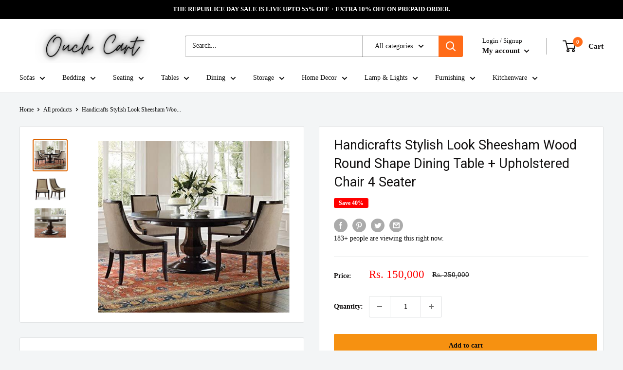

--- FILE ---
content_type: text/javascript; charset=utf-8
request_url: https://ouchcart.com/products/handicrafts-stylish-look-sheesham-wood-round-shape-dining-table-upholstered-chair-4-seater.js
body_size: 1137
content:
{"id":7010574270655,"title":"Handicrafts Stylish Look Sheesham Wood Round Shape Dining Table + Upholstered Chair 4 Seater","handle":"handicrafts-stylish-look-sheesham-wood-round-shape-dining-table-upholstered-chair-4-seater","description":"\u003cp\u003eElevate your dining experience with this elegant and meticulously crafted dining set made from premium Sheesham wood, also known as Indian Rosewood. The set features a square table and matching chairs, all finished in a rich walnut color that adds a touch of sophistication to any dining room. The handcrafted nature of this furniture ensures each piece is unique, with slight variations in size and color that add to its antique charm. The set is delivered pre-assembled, requiring no additional assembly.\u003c\/p\u003e\n\u003chr\u003e\n\u003cp\u003e\u003cstrong\u003eSpecifications:\u003c\/strong\u003e\u003c\/p\u003e\n\u003cul\u003e\n\u003cli\u003e\n\u003cp\u003e\u003cstrong\u003ePrimary Material:\u003c\/strong\u003e Premium Quality Sheesham Wood (Indian Rosewood)\u003c\/p\u003e\n\u003c\/li\u003e\n\u003cli\u003e\n\u003cp\u003e\u003cstrong\u003eColor:\u003c\/strong\u003e Walnut\u003c\/p\u003e\n\u003c\/li\u003e\n\u003cli\u003e\n\u003cp\u003e\u003cstrong\u003eDimensions (in Inches):\u003c\/strong\u003e\u003c\/p\u003e\n\u003c\/li\u003e\n\u003cli\u003e\n\u003cstrong\u003eTable:\u003c\/strong\u003e Length 36 x Width 36 x Height 30\u003c\/li\u003e\n\u003cli\u003e\n\u003cstrong\u003eChair:\u003c\/strong\u003e Length 21 x Width 21 x Height 38\u003c\/li\u003e\n\u003cli\u003e\n\u003cp\u003e\u003cstrong\u003eCare Instructions:\u003c\/strong\u003e Use a table cloth or a thick quality cotton cloth to wipe it clean.\u003c\/p\u003e\n\u003c\/li\u003e\n\u003cli\u003e\n\u003cp\u003e\u003cstrong\u003eCustomization:\u003c\/strong\u003e Can be customized as per your requirement.\u003c\/p\u003e\n\u003c\/li\u003e\n\u003cli\u003e\n\u003cp\u003e\u003cstrong\u003eAssembly:\u003c\/strong\u003e No Assembly Required - Delivered in a pre-assembled state.\u003c\/p\u003e\n\u003c\/li\u003e\n\u003cli\u003e\n\u003cp\u003e\u003cstrong\u003eDelivery Time:\u003c\/strong\u003e Furniture products are made to order and will take 10-20 days for delivery.\u003c\/p\u003e\n\u003c\/li\u003e\n\u003c\/ul\u003e\n\u003chr\u003e\n\u003cp\u003e\u003cstrong\u003eQ\u0026amp;A:\u003c\/strong\u003e\u003c\/p\u003e\n\u003cp\u003e\u003cstrong\u003eQ1: Are there any variations in the size or color of the product?\u003c\/strong\u003e\u003c\/p\u003e\n\u003cp\u003eA1: Yes, as each piece is handcrafted, there may be slight variations in size and color. These variations add to the unique character of the antique hand-carved product.\u003c\/p\u003e\n\u003chr\u003e\n\u003cp\u003e\u003cstrong\u003eQ2: Can the furniture be customized?\u003c\/strong\u003e\u003c\/p\u003e\n\u003cp\u003eA2: Yes, the furniture can be customized according to your requirements. Please contact customer support to discuss your customization needs.\u003c\/p\u003e\n\u003chr\u003e\n\u003cp\u003e\u003cstrong\u003eQ3: What should I do if the product arrives damaged or does not meet my expectations?\u003c\/strong\u003e\u003c\/p\u003e\n\u003cp\u003eA3: If the product arrives damaged or does not meet your expectations, please contact customer support within the specified period. We will assist you with the replacement or resolution process.\u003c\/p\u003e\n\u003chr\u003e\n\u003cp\u003e\u003cstrong\u003eFor more information and customization, contact customer support at +91 9548357283. Timing: Monday to Saturday - 10 AM to 7 PM\u003c\/strong\u003e\u003c\/p\u003e","published_at":"2021-10-09T11:53:11+05:30","created_at":"2021-10-09T11:53:09+05:30","vendor":"Ouch Cart","type":"Dining set","tags":["dining table set","round dining set"],"price":15000000,"price_min":15000000,"price_max":15000000,"available":true,"price_varies":false,"compare_at_price":25000000,"compare_at_price_min":25000000,"compare_at_price_max":25000000,"compare_at_price_varies":false,"variants":[{"id":40849632723135,"title":"Default Title","option1":"Default Title","option2":null,"option3":null,"sku":"ws-668","requires_shipping":true,"taxable":true,"featured_image":null,"available":true,"name":"Handicrafts Stylish Look Sheesham Wood Round Shape Dining Table + Upholstered Chair 4 Seater","public_title":null,"options":["Default Title"],"price":15000000,"weight":0,"compare_at_price":25000000,"inventory_management":"shopify","barcode":"","requires_selling_plan":false,"selling_plan_allocations":[]}],"images":["\/\/cdn.shopify.com\/s\/files\/1\/0558\/5557\/9327\/products\/512c9GXEItL.jpg?v=1721366794","\/\/cdn.shopify.com\/s\/files\/1\/0558\/5557\/9327\/products\/41Dzlp9G4uL.jpg?v=1721366796","\/\/cdn.shopify.com\/s\/files\/1\/0558\/5557\/9327\/products\/41XfgA-CH0L.jpg?v=1721366798"],"featured_image":"\/\/cdn.shopify.com\/s\/files\/1\/0558\/5557\/9327\/products\/512c9GXEItL.jpg?v=1721366794","options":[{"name":"Title","position":1,"values":["Default Title"]}],"url":"\/products\/handicrafts-stylish-look-sheesham-wood-round-shape-dining-table-upholstered-chair-4-seater","media":[{"alt":"Handicrafts Stylish Look Sheesham Wood Round Shape Dining Table + Upholstered Chair 4 Seater - Ouch Cart ","id":22887529742527,"position":1,"preview_image":{"aspect_ratio":1.119,"height":447,"width":500,"src":"https:\/\/cdn.shopify.com\/s\/files\/1\/0558\/5557\/9327\/products\/512c9GXEItL.jpg?v=1721366794"},"aspect_ratio":1.119,"height":447,"media_type":"image","src":"https:\/\/cdn.shopify.com\/s\/files\/1\/0558\/5557\/9327\/products\/512c9GXEItL.jpg?v=1721366794","width":500},{"alt":"Handicrafts Stylish Look Sheesham Wood Round Shape Dining Table + Upholstered Chair 4 Seater - Ouch Cart ","id":22887529775295,"position":2,"preview_image":{"aspect_ratio":1.316,"height":380,"width":500,"src":"https:\/\/cdn.shopify.com\/s\/files\/1\/0558\/5557\/9327\/products\/41Dzlp9G4uL.jpg?v=1721366796"},"aspect_ratio":1.316,"height":380,"media_type":"image","src":"https:\/\/cdn.shopify.com\/s\/files\/1\/0558\/5557\/9327\/products\/41Dzlp9G4uL.jpg?v=1721366796","width":500},{"alt":"Handicrafts Stylish Look Sheesham Wood Round Shape Dining Table + Upholstered Chair 4 Seater - Ouch Cart ","id":22887529808063,"position":3,"preview_image":{"aspect_ratio":1.071,"height":366,"width":392,"src":"https:\/\/cdn.shopify.com\/s\/files\/1\/0558\/5557\/9327\/products\/41XfgA-CH0L.jpg?v=1721366798"},"aspect_ratio":1.071,"height":366,"media_type":"image","src":"https:\/\/cdn.shopify.com\/s\/files\/1\/0558\/5557\/9327\/products\/41XfgA-CH0L.jpg?v=1721366798","width":392}],"requires_selling_plan":false,"selling_plan_groups":[]}